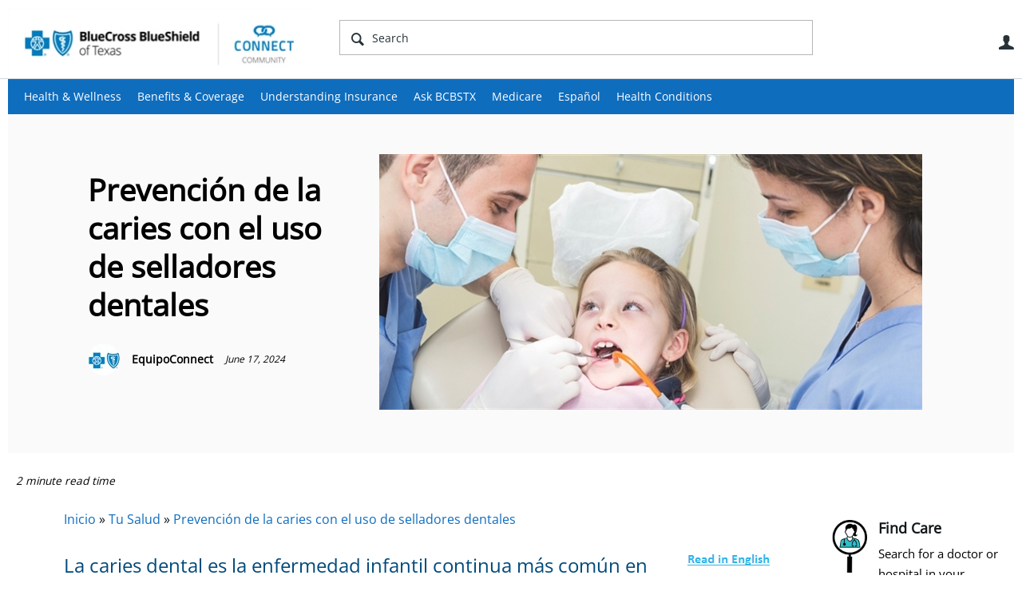

--- FILE ---
content_type: text/html; charset=utf-8
request_url: https://connect.bcbstx.com/espanol/b/tusalud/posts/prevencion-de-la-caries-con-selladores-dentales
body_size: 19576
content:
<!DOCTYPE html>
<html lang="en" class="direction-ltr" style="direction:ltr;" prefix="og: https://ogp.me/ns# article: https://ogp.me/ns/article#"><head><link rel="stylesheet" href="https://connect.bcbstx.com/cfs-filesystemfile/__key/system/h-0000000009f432dd-https-connectbcbstxcom-443-css/platform.less?_=638604822388271777" type="text/css" media="screen" /><script type ="text/javascript" src="https://connect.bcbstx.com/cfs-filesystemfile/__key/system/js/jquery.min.js?_=638604772664100401"></script><script type ="text/javascript" src="https://connect.bcbstx.com/cfs-filesystemfile/__key/system/js/telligent.glow.min.js?_=638604772664400389"></script><script type="text/javascript" src="https://connect.bcbstx.com/cfs-filesystemfile/__key/system/js/telligent.evolution.min.js?_=638604772664320389"></script><script type="text/javascript">
// <![CDATA[
try { jQuery.telligent.evolution.site.configure({baseUrl:'https://connect.bcbstx.com/',cookieSameSiteSetting:'Lax',loginReturnUrl:'/espanol/b/tusalud/posts/prevencion-de-la-caries-con-selladores-dentales',isLogout:false,enableGlobalForm:false,scheduledFileStatusUrl:'https://connect.bcbstx.com/callback.ashx?__type=Telligent.Evolution.Platform.Scripting.Plugins.ScheduledFileSupportPlugin%2C%20Telligent.Evolution.Platform',badgeablePanelCountUrl:'https://connect.bcbstx.com/callback.ashx?__type=Telligent.Evolution.CoreServices.Administration.Plugins.BadgeablePanelsServicePlugin%2C%20Telligent.Evolution.Platform',contentPeekUrl:'https://connect.bcbstx.com/callback.ashx?__type=Telligent.Evolution.CoreServices.Peek.Implementations.ContentPeekSupportPlugin%2C%20Telligent.Evolution.Platform',contextQueryString:'_pcurl=~%2Fespanol%2Fb%2Ftusalud%2Fposts%2Fprevencion-de-la-caries-con-selladores-dentales',editorConfigVersionKey:'AAAAAApCG4I%3D-AAAAAAnwkyc%3D-637769228520000000-AAAAAApcVdI%3D',maxMediaWidth:0,mediaMaxHeight:0,defaultMediaWidth:320,defaultMediaHeight:240,directUploadContext:'ceb1a9c8-586c-4b39-a2f5-2aec30768c40',directUploadUrl:'https://connect.bcbstx.com/api.ashx/v2/cfs/temporary.json?UploadContextId=ceb1a9c8-586c-4b39-a2f5-2aec30768c40',alphaBlendUrl:'https://connect.bcbstx.com/cfs-filesystemfile/__key/system/images/alpha_5F00_blend.png?_=638604772653500420',blankUrl:'https://connect.bcbstx.com/cfs-filesystemfile/__key/system/images/blank.gif?_=638604772655950569',collapsedUrl:'https://connect.bcbstx.com/cfs-filesystemfile/__key/system/images/collapsed.gif?_=638604772657210535',hueBlendUrl:'https://connect.bcbstx.com/cfs-filesystemfile/__key/system/images/hue_5F00_blend.png?_=638604772659780537',blendUrl:'https://connect.bcbstx.com/cfs-filesystemfile/__key/system/images/blend.png?_=638604772655990410',ddlButtonUrl:'https://connect.bcbstx.com/cfs-filesystemfile/__key/system/images/ddl_5F00_button.gif?_=638604772657750520',expandedUrl:'https://connect.bcbstx.com/cfs-filesystemfile/__key/system/images/expanded.gif?_=638604772659340399',transparentUrl:'https://connect.bcbstx.com/cfs-filesystemfile/__key/system/images/transparent.png?_=638604772663500389',datePattern:{
	pattern: '<January,February,March,April,May,June,July,August,September,October,November,December> <1-31>, <0001-9999>',
    yearIndex: 2,
    monthIndex: 0,
    dayIndex: 1,
    hourIndex: -1,
    minuteIndex: -1,
    amPmIndex: -1,
    parseDateOnLoad: true
},timePattern:{
	pattern: '<1-12>:<00-59> <AM,PM>',
    yearIndex: -1,
    monthIndex: -1,
    dayIndex: -1,
    hourIndex: 0,
    minuteIndex: 1,
    amPmIndex: 2,
    parseDateOnLoad: true
},dateTimePattern:{
	pattern: '<January,February,March,April,May,June,July,August,September,October,November,December> <1-31>, <0001-9999> <1-12>:<00-59> <AM,PM>',
    yearIndex: 2,
    monthIndex: 0,
    dayIndex: 1,
    hourIndex: 3,
    minuteIndex: 4,
    amPmIndex: 5,
    parseDateOnLoad: true
},monthNames:['Jan','Feb','Mar','Apr','May','Jun','Jul','Aug','Sep','Oct','Nov','Dec'],dayNames:['Sun','Mon','Tue','Wed','Thu','Fri','Sat'],authorizationCookieName:'.te.csrf',accessingUserId:2101,accessingUserIsSystemAccount:true,accessingUserTemporary:false,accessingUserIsAuthenticated:false,restUiContext:"p\u0026post\u0026a3b17ab0af5f11dda3501fcf55d89593\u002643b05e830d2b43a6b4b3f6c7e73155b6\u00260",versionKey:'638478339320000000',directionality:'ltr',editorLanguage:'en-US',autoLinkPattern:/((?:http|ftp|https):\/\/)([\w\-]{1,63}(?:\.[\w\-]{1,63}){0,127}(?:\([\w\-\.,@?!^=%&:/~\+#]{0,2046}\)|[\w\-\.,@?!^=%&:/~\+#]{0,2047}[\w\-@?^=%&:/~\+#]){0,2048})/i,defaultErrorMessage:'An error occurred.  Please try again or contact your administrator.',quoteText:'Quote',dateMinuteInFutureFormat:'in a few seconds',dateMinutesInFutureFormat:'in {0} minutes',dateHourInFutureFormat:'in over an hour',dateHoursInFutureFormat:'in {0} hours',dateDayInFutureFormat:'in {0} day',dateDaysInFutureFormat:'in {0} days',dateMonthInFutureFormat:'in {0} month',dateMonthsInFutureFormat:'in {0} months',dateYearInFutureFormat:'in over {0} year',dateYearsInFutureFormat:'in over {0} years',dateNowAgoFormat:'now',dateMinuteAgoFormat:'a few seconds ago',dateMinutesAgoFormat:'{0} minutes ago',dateHourAgoFormat:'{0} hour ago',dateHoursAgoFormat:'{0} hours ago',dateDayAgoFormat:'{0} day ago',dateDaysAgoFormat:'{0} days ago',dateMonthAgoFormat:'{0} month ago',dateMonthsAgoFormat:'{0} months ago',dateYearAgoFormat:'over {0} year ago',dateYearsAgoFormat:'over {0} years ago',previewZoomIn:'Zoom in',previewZoomOut:'Zoom out',previewClose:'Close',collapseExpandedItem:'Collapse',beforeUnloadMessageTip:'Progress will cancel if you leave.',pendingTip:'Progress will begin soon…',beforeUnloadMessageLabel:'Please wait…',clearText:'Clear',okText:'OK'});
jQuery.extend($.fn.evolutionUserFileTextBox.defaults,{removeText:'Remove',selectText:'Select/Upload...',noFileText:'No File Selected'});
jQuery.telligent.evolution.validation.registerExtensions({password:'Password contains invalid chars ...',passwordRegex:'^.*$',email:'Your email address is invalid.',emailRegex:'^[!$\u0026*\\-=^`|~#%\u0027\\.\"+/?_{}\\\\a-zA-Z0-9 ]+@[\\-\\.a-zA-Z0-9]+(?:\\.[a-zA-Z0-9]+)+$',username:'Your sign in name does not meet the requirements for this site.',usernameRegex:'^[a-zA-Z0-9_\\- @\\.\\\\]+$',emails:'One or more emails is invalid',url:'URL not in correct format',urlRegex:'^(?:(?:http|https|mailto|ftp|mms):|/|#|~/|data:image/(?:png|gif|jpe?g);base64,)',required:'This field is required.',date:'Please enter a valid date.',dateISO:'Please enter a valid date (ISO).',number:'Please enter a valid number.',digits:'Please enter only digits.',equalTo:'Please enter the same value again.',pattern:'Please enter valid value.',emailexists:'This email address is already in use.',groupnameexists:'This name is already in use.',mailinglistnameexists:'This name is already in use.',usernameexists:'This name is already in use.',wikipageexists:'This name is already in use.',maxlength:'Please enter no more than {0} characters.',minlength:'Please enter at least {0} characters.',rangelength:'Please enter a value between {0} and {1} characters long.',range:'Please enter a value between {0} and {1}.',max:'Please enter a value less than or equal to {0}.',min:'Please enter a value greater than or equal to {0}.',step:'Please enter a value that is a multiple of {0}.'});
jQuery.extend(jQuery.fn.evolutionLike.defaults,{likeText:'Like',unlikeText:'Unlike',modalTitleText:'People who like this',modalShowMoreText:'Show More',whoLikesOtherText:'\u003ca href=\"{user_profile_url}\" class=\"internal-link view-user-profile\"\u003e{user_display_name}\u003c/a\u003e likes this',whoLikesOtherTwoText:'\u003ca href=\"{user_profile_url}\" class=\"internal-link view-user-profile\"\u003e{user_display_name}\u003c/a\u003e and \u003cspan class=\"who-likes\"\u003e1 other\u003c/span\u003e like this',whoLikesOtherMultipleText:'\u003ca href=\"{user_profile_url}\" class=\"internal-link view-user-profile\"\u003e{user_display_name}\u003c/a\u003e and \u003cspan class=\"who-likes\"\u003e{count} others\u003c/span\u003e like this',whoLikesAccessingText:'You like this',whoLikesAccessingTwoText:'You and \u003cspan class=\"who-likes\"\u003e1 other\u003c/span\u003e like this',whoLikesAccessingMultipleText:'You and \u003cspan class=\"who-likes\"\u003e{count} others\u003c/span\u003e like this'});
jQuery.extend(jQuery.fn.evolutionInlineTagEditor.defaults,{editButtonText:'Edit tags',selectTagsText:'Select tags',saveTagsText:'Save',cancelText:'Cancel'});
jQuery.extend(jQuery.fn.evolutionStarRating.defaults,{titles:['Terrible','Poor','Fair','Average','Good','Excellent'],ratingMessageFormat:'Average rating: {rating} out of {max_rating} with {count} ratings.'});
jQuery.extend(jQuery.fn.evolutionModerate.defaults,{moderateLinkText:'moderate',reportLinkText:'Report as abusive',reportedLinkText:'Reported as abusive',reportedNotificationMessageText:'{NAME}\u0027s post has been reported. \u003cstrong\u003eThank you for your feedback.\u003c/strong\u003e'});
jQuery.extend(jQuery.fn.evolutionBookmark.defaults,{deleteBookmarkText:'Unbookmark {content_type_name}',addBookmarkText:'Bookmark this {content_type_name}',processingText:'...'});
jQuery.extend($.fn.evolutionCodeEditor.defaults,{editorUrl:'/cfs-file/__key/system/ace/ace.js'});
jQuery.extend(jQuery.telligent.evolution.ui.components.forumvotes.defaults,{modalTitleTextThread:'People who had this question',modalTitleTextReply:'People helped by this answer',noVotesText:'No Votes',modalShowMoreText:'More'});
jQuery.extend(jQuery.telligent.evolution.ui.components.forumqualityvotes.defaults,{modalTitleText:'People who voted on this thread',tipTextThread:'View Voters',noVotesText:'No Votes',upVoteText:'Vote Up',downVoteText:'Vote Down',logintext:'Login to vote on this thread',modalShowMoreText:'More'});
jQuery.extend(jQuery.fn.evolutionFeature.defaults,{editFeatureText:'Edit Feature',addFeatureText:'Feature ',processingText:'...'});
jQuery.extend(jQuery.fn.evolutionPager.defaults,{previousLabel:'Go to previous page',nextLabel:'Go to next page',firstLabel:'Go to first page',lastLabel:'Go to last page',individualPageLabel:'Go to page {0}'});
jQuery.telligent.evolution.systemNotifications.configure({explicitPanelUrl:'#_cptype=panel\u0026_cpcontexttype=Explicit\u0026_cppanelid=994a7020-02f3-4fc2-ba7d-be3f0febf9f9\u0026viewnotification=1',notificationText:'System Notification',reviewText:'Click to review and resolve.',andMoreText:' (plus {0} more)'});
} catch(e) { };
// ]]>
</script><meta property="og:image" content="~/cfs-file/__key/pluginfiles/BCBS-OpenGraph-OpenGraphPlugin-defaultImage/connect_5F00_logo.png" /><script type="text/javascript">jQuery(function($) {
	$.telligent.evolution.messaging.subscribe('userActionFollowToggle', function(data) {
		var e = $(data.target);
		var userId = e.data('userid'), accessingUserId = e.data('accessinguserid'), v = e.data('follow');
		e.html('...');
		if (v) {
			$.telligent.evolution.post({
				url: $.telligent.evolution.site.getBaseUrl() + 'api.ashx/v2/users/{FollowerId}/following.json',
				data: { FollowerId: accessingUserId, FollowingId: userId },
				dataType: 'json',
				success: function(response) { e.html('Unfollow').data('follow', false); },
				error: function(response) {  e.html('Follow').data('follow', true); }
			});
		} else {
			$.telligent.evolution.del({
				url: $.telligent.evolution.site.getBaseUrl() + 'api.ashx/v2/users/{FollowerId}/following/{FollowingId}.json',
				data: { FollowerId: accessingUserId, FollowingId: userId },
				dataType: 'json',
				success: function(response) { e.html('Follow').data('follow', true); },
				error: function(response) {  e.html('Unfollow').data('follow', false); }
			});
		}
	});
});</script><script type="text/javascript">jQuery(function($) {
	$.telligent.evolution.messaging.subscribe('userActionFriendshipToggle', function(data) {
		var e = $(data.target);
		var userId = e.data('userid'), accessingUserId = e.data('accessinguserid'), v = parseInt(e.data('friendship'));
		var t = e.html();
		e.html('...');
		if (v == 0) {
				e.html(t);
				$.glowModal('/user/requestfriend?UserId=' + userId + '', {width:670,height:390});
		} else if (v == 3) {
				$.telligent.evolution.post({
					url: $.telligent.evolution.site.getBaseUrl() + 'api.ashx/v2/users/{RequestorId}/friends.json',
					data: { RequestorId: accessingUserId, RequesteeId: userId, RequestMessage: ' '},
					dataType: 'json',
					success: function(response) { window.location = window.location; },
					error: function(response) {  e.html(t); }
				});
		} else if (v == 1 || v == 2 || v == 4) {
			if (v == 4 || (v == 1 && window.confirm('Are you sure you want to cancel this friendship request?')) || (v == 2 && window.confirm('Are you sure you want to unfriend this person?'))) {
				$.telligent.evolution.del({
					url: $.telligent.evolution.site.getBaseUrl() + 'api.ashx/v2/users/{RequestorId}/friends/{RequesteeId}.json',
					data: { RequestorId: accessingUserId, RequesteeId: userId },
					dataType: 'json',
					success: function(response) { window.location = window.location; },
					error: function(response) {  e.html(t); }
				});
			} else { e.html(t); }
		}
	});
});</script><script type="text/javascript">
(function($){
$.extend($.fn.evolutionUpDownVoting.defaults,{voteDownMessage:'Vote against this idea',voteUpMessage:'Vote for this idea',loginMessage:'Sign in to vote on ideas',noPermissionMessage:'You do not have permission to vote for this idea',notGroupMemberMessage:'Join this group to vote on this idea',deleteMessage:'Remove your vote for this idea',readOnlyMessage: 'Voting on this idea has been disabled',switchToDownVoteMessage: 'Vote against this idea instead of for it',switchToUpVoteMessage: 'Vote for this idea instead of against it',voteDownAgainMessage:'Vote against this idea again',voteUpAgainMessage:'Vote for this idea again',removeDownVoteMesage:'Remove a vote against this idea',removeUpVoteMessage:'Remove a vote for this idea',viewVotesMessage:'View votes' });}(jQuery));
</script>
<script type="text/javascript">(function($){ $.telligent.evolution.media.defaults.endpoint = 'https://connect.bcbstx.com/callback.ashx?__type=Telligent.Evolution.Api.Plugins.Endpoints.FileViewerEndpoint%2C%20Telligent.Evolution.Platform'; }(jQuery));</script><script type="text/javascript">(function($){ $.telligent.evolution.preview.defaults.endpoint = 'https://connect.bcbstx.com/callback.ashx?__type=Telligent.Evolution.Api.Plugins.Endpoints.WebPreviewEndpoint%2C%20Telligent.Evolution.Platform'; }(jQuery));</script><script type="text/javascript">(function($){ $.fn.evolutionComposer.plugins.mentions.defaults.mentionablesEndpoint = 'https://connect.bcbstx.com/callback.ashx?__type=Telligent.Evolution.Api.Plugins.Endpoints.MentionablesEndpoint%2C%20Telligent.Evolution.Platform'; }(jQuery));</script><script type="text/javascript">(function($){ $.telligent.evolution.language.defaults.dateEndpoint = 'https://connect.bcbstx.com/callback.ashx?__type=Telligent.Evolution.Api.Plugins.Endpoints.DateFormattingEndpoint%2C%20Telligent.Evolution.Platform'; }(jQuery));</script><script type="text/javascript">(function($){ $.fn.evolutionUserFileTextBox.defaults.endpoint = 'https://connect.bcbstx.com/callback.ashx?__type=Telligent.Evolution.Api.Plugins.Endpoints.UserFileTextBoxEndpoint%2C%20Telligent.Evolution.Platform'; }(jQuery));</script><script type="text/javascript">
if (window === window.top) {
	jQuery(function(j){
		var redirected = false;
		var ensureLoggedIn = function(){
			if (!redirected) {
				var hashData = jQuery.telligent.evolution.url.hashData();
				if (hashData._cptype){
					redirected = true;
					window.location = jQuery.telligent.evolution.url.modify({
						url:'/login?ReturnUrl=%2Fespanol%2Fb%2Ftusalud%2Fposts%2Fprevencion-de-la-caries-con-selladores-dentales',
						query: {
							ReturnUrl:window.location+''
						},
						hash: ''
					});
				}
			}
		};
		jQuery(window).on('hashchange', function(){
			ensureLoggedIn();
		});
		ensureLoggedIn()
	});
}
</script><title>Prevención de la caries con el uso de selladores dentales - Connect Community - BCBSTX</title>
<meta key="og:site_name" content="Connect Community - BCBSTX" />
<meta name="GENERATOR" content="Telligent Community 12" />
<meta name="keywords" content="La enfermedad más común entre los niños, cómo afecta la caries dental a los niños, la atención más preventiva para los niños, cómo proteger los dientes de su hijo, qué son los selladores dentales, son los selladores dentales importantes" />
<meta name="description" content="La caries dental es la enfermedad infantil continua m&aacute;s com&uacute;n en los Estados Unidos. Casi la mitad de los ni&ntilde;os de entre seis y 11 a&ntilde;os tienen caries. Afortunadamente, la caries dental puede prevenirse con un buen cui..." />
<meta property="og:type" content="article" />
<meta property="og:image" content="https://connect.bcbstx.com/cfs-file/__key/communityserver-blogs-components-weblogfiles/00-00-00-00-09/5684.DentistChild.jpg" />
<meta property="og:url" content="https://connect.bcbstx.com/espanol/b/tusalud/posts/prevencion-de-la-caries-con-selladores-dentales" />
<meta property="og:description" content="&lt;a title=&quot;Read in English&quot; href=&quot;/health-and-wellness/b/weblog/posts/preventing-decay-with-dental-sealants&quot;&gt;&lt;/a&gt;La caries dental es la enfermedad infantil continua m&aacute;s com&uacute;n en los Estados Unidos. Casi la mitad de los ni&ntilde;os de entre seis y 11 a&ntilde;os tienen caries.&nbsp;Afortunadamente, la caries dental puede prevenirse con un buen cui..." />
<meta property="og:title" content="Prevención de la caries con el uso de selladores dentales | Blue Cross Blue Shield of Texas" /><link type="text/css" rel="stylesheet" href="https://connect.bcbstx.com/cfs-filesystemfile/__key/uifiles/h-0000000009f432dc-3fc3f82483d14ec485ef92e206116d49-s-00000000000000000000000000000000-0-theme_5F00_000-theme-f-1-638926838581930000-https-connectbcbstxcom-443/screen.less?_=638926838695347851" /><link type="text/css" rel="stylesheet" href="https://connect.bcbstx.com/cfs-filesystemfile/__key/uifiles/h-0000000009f432dc-3fc3f82483d14ec485ef92e206116d49-s-00000000000000000000000000000000-0-theme_5F00_000-theme-f-1-638926838581930000-https-connectbcbstxcom-443/print.css?_=638926838711637791" media="print" /><link type="text/css" rel="stylesheet" href="https://connect.bcbstx.com/cfs-filesystemfile/__key/uifiles/h-0000000009f432dc-3fc3f82483d14ec485ef92e206116d49-s-00000000000000000000000000000000-0-theme_5F00_000-theme-f-1-638926838581930000-https-connectbcbstxcom-443/handheld.less?_=638926838652257840" media="only screen and (max-width: 670px)" /><link type="text/css" rel="stylesheet" href="https://connect.bcbstx.com/cfs-filesystemfile/__key/uifiles/h-0000000009f432dc-3fc3f82483d14ec485ef92e206116d49-s-00000000000000000000000000000000-0-theme_5F00_000-theme-f-1-638926838581930000-https-connectbcbstxcom-443/tablet.less?_=638926838716017804" media="only screen and (min-device-width: 671px) and (max-device-width: 1024px) and (orientation: landscape), only screen and (min-device-width: 671px) and (max-device-width: 1024px) and (orientation: portrait)" /><meta name="viewport" content="width=device-width, user-scalable=yes, initial-scale=1, maximum-scale=2" />

	<link rel="icon" type="image/png" href="https://connect.bcbstx.com/cfs-file/__key/themefiles/tc-s-3fc3f82483d14ec485ef92e206116d49-00000000000000000000000000000000-favicon/bcbstx_5F00_connect_5F00_152x152.jpg">
	<link rel="apple-touch-icon" href="https://connect.bcbstx.com/cfs-file/__key/themefiles/tc-s-3fc3f82483d14ec485ef92e206116d49-00000000000000000000000000000000-favicon/bcbstx_5F00_connect_5F00_152x152.jpg">
<link type="text/css" rel="stylesheet" href="https://connect.bcbstx.com/cfs-filesystemfile/__key/uifiles/h-0000000009f432dc-3fc3f82483d14ec485ef92e206116d49-s-00000000000000000000000000000000-0-theme_5F00_000-theme-f-1-638926838581930000-https-connectbcbstxcom-443/cssoverrides.css?_=638926838696617892" /><link type="text/css" rel="stylesheet" href="https://connect.bcbstx.com/cfs-filesystemfile/__key/uifiles/h-0000000009f432dc-3fc3f82483d14ec485ef92e206116d49-s-00000000000000000000000000000000-0-theme_5F00_000-theme-f-1-638926838581930000-https-connectbcbstxcom-443/analyticswidget.css?_=638926838698717857" /><link type="text/css" rel="stylesheet" href="https://connect.bcbstx.com/cfs-filesystemfile/__key/uifiles/h-0000000009f432dc-3fc3f82483d14ec485ef92e206116d49-s-00000000000000000000000000000000-0-theme_5F00_000-theme-f-1-638926838581930000-https-connectbcbstxcom-443/recipe.css?_=638926838697777897" /><link type="text/css" rel="stylesheet" href="https://connect.bcbstx.com/cfs-filesystemfile/__key/uifiles/h-0000000009f432dc-3fc3f82483d14ec485ef92e206116d49-s-00000000000000000000000000000000-0-theme_5F00_000-theme-f-1-638926838581930000-https-connectbcbstxcom-443/bcbs_5F00_handheld.css?_=638926838700127811" /><link type="text/css" rel="stylesheet" href="https://connect.bcbstx.com/cfs-filesystemfile/__key/uifiles/h-0000000009f432dc-3fc3f82483d14ec485ef92e206116d49-s-00000000000000000000000000000000-0-theme_5F00_000-theme-f-1-638926838581930000-https-connectbcbstxcom-443/ideas_2D00_handheld.css?_=638926838700737839" /><link type="text/css" rel="stylesheet" href="https://connect.bcbstx.com/cfs-filesystemfile/__key/uifiles/h-0000000009f432dc-3fc3f82483d14ec485ef92e206116d49-s-00000000000000000000000000000000-0-theme_5F00_000-theme-f-1-638926838581930000-https-connectbcbstxcom-443/ideas.css?_=638926838703197837" /><link type="text/css" rel="stylesheet" href="https://connect.bcbstx.com/cfs-filesystemfile/__key/uifiles/h-0000000009f432dc-3fc3f82483d14ec485ef92e206116d49-s-00000000000000000000000000000000-0-theme_5F00_000-theme-f-1-638926838581930000-https-connectbcbstxcom-443/bcbstx_5F00_connect_5F00_2017.css?_=638926838704457840" /><link type="text/css" rel="stylesheet" href="https://connect.bcbstx.com/cfs-filesystemfile/__key/uifiles/h-0000000009f432dc-3fc3f82483d14ec485ef92e206116d49-s-00000000000000000000000000000000-0-theme_5F00_000-theme-f-1-638926838581930000-https-connectbcbstxcom-443/bcbs11.less?_=638926838705687842" /><link type="text/css" rel="stylesheet" href="https://connect.bcbstx.com/cfs-filesystemfile/__key/uifiles/h-0000000009f432dc-3fc3f82483d14ec485ef92e206116d49-s-00000000000000000000000000000000-0-theme_5F00_000-theme-f-1-638926838581930000-https-connectbcbstxcom-443/2019_5F00_bcbs.css?_=638926838706927808" />
<script type="text/javascript" src="https://connect.bcbstx.com/cfs-filesystemfile/__key/themefiles/f-s-3fc3f82483d14ec485ef92e206116d49-jsfiles/theme.js?_=638926838614467820"></script>
<script type="text/javascript">
jQuery(function(j){
	j.telligent.evolution.theme.social.register({
		dockedSidebars:  true ,
		adaptiveHeaders:  true ,
		adaptiveHeadersMinWidth: 670
	})
});
</script><script type="text/javascript" src="https://connect.bcbstx.com/cfs-filesystemfile/__key/themefiles/f-s-3fc3f82483d14ec485ef92e206116d49-jsfiles/analytics.js?_=638926838614707806"></script>
<script type="text/javascript" src="https://ws.sharethis.com/button/buttons.js"></script>
<script type="text/javascript">stLight.options({publisher: "a59a0a84-cb5c-42cf-b8f0-abf425533cda", doNotHash: false, doNotCopy: false, hashAddressBar: false});</script>
<script src="//nexus.ensighten.com/hcsc/Bootstrap.js" type="text/javascript"></script>
<script src="//assets.adobedtm.com/launch-ENc25945a77fef4a0e9a68ba738fe000a7.min.js" async></script>
<script async src="https://siteimproveanalytics.com/js/siteanalyze_6282382.js"></script>
<meta name="google-site-verification" content="q9vT8B9KBDAL0qP6mQdmHuiVjAa2h9mwtJRXgyhE37c" />
<meta name="google-site-verification" content="Vv7NRuy1gxXnseRO-DPe5vHks3NlqKCp7FAZos8Dqbk" />
<link rel="stylesheet" href="https://use.fontawesome.com/releases/v5.8.2/css/all.css">
<meta name="facebook-domain-verification" content="abnv79nc2t3xjqf67vt1042a2l26u9" />
<!-- Facebook Pixel Code -->
<script>
!function(f,b,e,v,n,t,s)
{if(f.fbq)return;n=f.fbq=function(){n.callMethod?
n.callMethod.apply(n,arguments):n.queue.push(arguments)};
if(!f._fbq)f._fbq=n;n.push=n;n.loaded=!0;n.version='2.0';
n.queue=[];t=b.createElement(e);t.async=!0;
t.src=v;s=b.getElementsByTagName(e)[0];
s.parentNode.insertBefore(t,s)}(window,document,'script',
'https://connect.facebook.net/en_US/fbevents.js');
fbq('init', '152762562048811'); 
fbq('track', 'PageView');
</script>
<noscript>
<img height="1" width="1" 
src="https://www.facebook.com/tr?id=152762562048811&ev=PageView
&noscript=1"/>
</noscript>
<!-- End Facebook Pixel Code -->
<!-- Facebook Pixel Code -->
<script>
!function(f,b,e,v,n,t,s)
{if(f.fbq)return;n=f.fbq=function(){n.callMethod?
n.callMethod.apply(n,arguments):n.queue.push(arguments)};
if(!f._fbq)f._fbq=n;n.push=n;n.loaded=!0;n.version='2.0';
n.queue=[];t=b.createElement(e);t.async=!0;
t.src=v;s=b.getElementsByTagName(e)[0];
s.parentNode.insertBefore(t,s)}(window,document,'script',
'https://connect.facebook.net/en_US/fbevents.js');
fbq('init', '141952486481812'); 
fbq('track', 'PageView');
</script>
<noscript>
<img height="1" width="1" 
src="https://www.facebook.com/tr?id=141952486481812&ev=PageView
&noscript=1"/>
</noscript>
<!-- End Facebook Pixel Code --><link rel="stylesheet" href="https://connect.bcbstx.com/cfs-filesystemfile/__key/uifiles/h-0000000009f432dc-3fc3f82483d14ec485ef92e206116d49-b-43b05e830d2b43a6b4b3f6c7e73155b6-0-header_5F00_0010-52-f-3-638604833916830000-https-connectbcbstxcom-443/style.less?_=638604857884790593"  />
<link rel="stylesheet" href="https://connect.bcbstx.com/cfs-filesystemfile/__key/uifiles/h-0000000009f432dc-3fc3f82483d14ec485ef92e206116d49-b-43b05e830d2b43a6b4b3f6c7e73155b6-0-header_5F00_0010-86-f-3-638604824987130000-https-connectbcbstxcom-443/style.less?_=638604857884510657"  />
<link rel="stylesheet" href="https://connect.bcbstx.com/utility/scripted-file.ashx?_fid=86&_wid=header-86&_ct=header_0010&_ctt=a3b17ab0af5f11dda3501fcf55d89593&_ctc=43b05e830d2b43a6b4b3f6c7e73155b6&_ctn=3fc3f82483d14ec485ef92e206116d49&_ctd=0&_ep=0&_rt=Web&_cft=Other&_cf=style.vm&_pcurl=~%2Fespanol%2Fb%2Ftusalud%2Fposts%2Fprevencion-de-la-caries-con-selladores-dentales"  />
<link rel="stylesheet" href="https://connect.bcbstx.com/cfs-filesystemfile/__key/uifiles/h-0000000009f432dc-3fc3f82483d14ec485ef92e206116d49-b-43b05e830d2b43a6b4b3f6c7e73155b6-0-ppost_5F00_0000-6986-f-3-639014163269930000-https-connectbcbstxcom-443/style.less?_=639014163316383357"  />
<link rel="stylesheet" href="https://connect.bcbstx.com/cfs-filesystemfile/__key/uifiles/h-0000000009f432dc-3fc3f82483d14ec485ef92e206116d49-b-43b05e830d2b43a6b4b3f6c7e73155b6-0-ppost_5F00_0000-6749-f-3-639014163269930000-https-connectbcbstxcom-443/style.less?_=639014163317063397"  />
<link rel="stylesheet" href="https://connect.bcbstx.com/cfs-filesystemfile/__key/uifiles/h-0000000009f432dc-3fc3f82483d14ec485ef92e206116d49-b-43b05e830d2b43a6b4b3f6c7e73155b6-0-ppost_5F00_0000-6748-f-3-639014163269930000-https-connectbcbstxcom-443/style.less?_=639014163318073343"  />
<link rel="stylesheet" href="https://connect.bcbstx.com/cfs-filesystemfile/__key/uifiles/h-0000000009f432dc-3fc3f82483d14ec485ef92e206116d49-b-43b05e830d2b43a6b4b3f6c7e73155b6-0-ppost_5F00_0000-6747-f-3-639014163269930000-https-connectbcbstxcom-443/style.less?_=639014163317783381"  />
<link rel="stylesheet" href="https://connect.bcbstx.com/cfs-filesystemfile/__key/uifiles/h-0000000009f432dc-3fc3f82483d14ec485ef92e206116d49-b-43b05e830d2b43a6b4b3f6c7e73155b6-0-footer_5F00_0010-84-f-3-638604824987130000-https-connectbcbstxcom-443/style.less?_=638604857885080591"  /><link rel="pingback" href="https://connect.bcbstx.com/espanol/b/tusalud/pingback" /><link rel="alternate" type="application/rss+xml" title="Tu Salud (RSS 2.0)" href="https://connect.bcbstx.com/espanol/b/tusalud/rss"  /><link rel="alternate" type="application/atom+xml" title="Tu Salud  (Atom 1.0)" href="https://connect.bcbstx.com/espanol/b/tusalud/atom"  /><link rel="alternate" type="application/rss+xml" title="Tu Salud - All Comments (RSS 2.0)" href="https://connect.bcbstx.com/espanol/b/tusalud/rsscomments"  /><link rel="alternate" type="application/rss+xml" title="Tu Salud - Comments for this post (RSS 2.0)" href="https://connect.bcbstx.com/espanol/b/tusalud/rsscomments?WeblogPostID=1186"  /><link rel="EditURI" type="application/rsd+xml" title="RSD" href="https://connect.bcbstx.com/espanol/b/tusalud/rsd" /><link rel="wlwmanifest" type="application/wlwmanifest+xml" title="WLWManifest" href="https://connect.bcbstx.com/espanol/b/tusalud/wlwmanifest" /></head><body spellcheck="true">


<div class="single-column header-fragments evolution-reflow-container" data-related="_h_page" id="_h_singlecolumn" style = "display:none"></div><div class="header-fragments evolution-reflow-container" data-related="_h_singlecolumn" id="_h_page"  data-reflow-width="570"><div class="layout">
<div class="layout-header"></div>
<div class="layout-content header-top-content" id="_h_layout"><div class="layout-region header" id="_h_header">
<div class="layout-region-inner header"><div class="content-fragment site-banner no-wrapper responsive-1 	all
" id="header-52" data-reflow="_h_header,_h_singlecolumn,1,0,0">
<div class="content-fragment-content">







	


	
<style>
.header-fragments .layout .header-top-content .layout-region.header {
	background-color: #FAFAFA;
}

.banner.site fieldset ul.field-list li.field-item .field-item-input input {
	background-color: #FFFFFF;
}


.header-fragments .header-top-content .layout-region.header .banner.site .navigation-list ul a,
.header-fragments .header-top-content .layout-region.header .banner.site .navigation-list ul a.active,
.header-fragments .header-top-content .layout-region.header .banner.site fieldset ul li .field-item-input input,
.header-fragments .header-top-content .layout-region.header .banner.site fieldset ul li .field-item-input input.active,
.header-fragments .header-top-content .layout-region.header .banner.site fieldset ul.field-list li.field-item .field-item-input:after,
.header-fragments .header-top-content .layout-region.header .banner.site fieldset ul.field-list li.field-item .field-item-input input.active,
.header-fragments .header-top-content .layout-region.header .content-fragment.navigation-custom .navigation-list[data-direction='horizontal'] a {
	color: #263238;
}
.header-fragments .header-top-content .layout-region.header .banner.site fieldset ul.field-list li.field-item .field-item-input input::placeholder {
	color: #263238;
}
.header-fragments .header-top-content .layout-region.header .banner.site fieldset ul.field-list li.field-item .field-item-input input:-ms-input-placeholder {
	color: #263238;
}
.header-fragments .header-top-content .layout-region.header .banner.site fieldset ul.field-list li.field-item .field-item-input input::-ms-input-placeholder {
	color: #263238;
}

.header-fragments:hover .header-top-content .layout-region.header .banner.site .navigation-list ul a,
.header-fragments:hover .header-top-content .layout-region.header .banner.site .navigation-list ul a.active,
.header-fragments .header-top-content .layout-region.header .banner.site .navigation-list ul a.active,
.header-fragments:hover .header-top-content .layout-region.header .banner.site fieldset ul li .field-item-input input,
.header-fragments:hover .header-top-content .layout-region.header .banner.site fieldset ul li .field-item-input input.active,
.header-fragments:hover .header-top-content .layout-region.header .banner.site fieldset ul.field-list li.field-item .field-item-input:after,
.header-fragments:hover .header-top-content .layout-region.header .banner.site fieldset ul.field-list li.field-item .field-item-input input.active,
.header-fragments .header-top-content .layout-region.header .content-fragment.navigation-custom .navigation-list[data-direction='horizontal'] a.subnav-open,
.header-fragments .header-top-content .layout-region.header .content-fragment.navigation-custom .navigation-list[data-direction='horizontal'] a.links-expanded,
.header-fragments:hover .header-top-content .layout-region.header .content-fragment.navigation-custom .navigation-list[data-direction='horizontal'] a {
	color: #263238;
}
.header-fragments:hover .header-top-content .layout-region.header .banner.site fieldset ul.field-list li.field-item .field-item-input input::placeholder {
	color: #263238;
}
.header-fragments:hover .header-top-content .layout-region.header .banner.site fieldset ul.field-list li.field-item .field-item-input input:-ms-input-placeholder {
	color: #263238;
}
.header-fragments:hover .header-top-content .layout-region.header .banner.site fieldset ul.field-list li.field-item .field-item-input input::-ms-input-placeholder {
	color: #263238;
}
.header-fragments .header-top-content .layout-region.header .content-fragment.navigation-custom .navigation-list[data-direction='horizontal'] a.selected:after {
	background-color: #263238;
}



	.banner.site.with-site-navigation fieldset.search {
		border-left: 1px solid #CFD8DC;
		border-right: 1px solid #CFD8DC;
	}
	.header-fragments .layout .header-top-content .layout-region.header {
		border-bottom: 1px solid #CFD8DC;
	}

.single-column .banner.site {
	background-color: #FAFAFA;
}
.single-column .banner.site > .navigation-list.handheld ul a,
.single-column .banner.site .container.handheld .user-links ul a {
	color: #263238;
}
.single-column .banner.site > .navigation-list.handheld ul a.active,
.single-column .banner.site .container.handheld .user-links ul a.active {
	color: #263238;
}
	.single-column .content-fragment.site-banner  {
		border-bottom: 1px solid #CFD8DC;
	}
</style>

<div class="banner site  all  " id="header-52_banner">
			<div class="avatar">
																		<a href="https://connect.bcbstx.com/" title="Home"  class="ui-tip" >
					<img src="https://connect.bcbstx.com/cfs-filesystemfile/__key/communityserver-components-imagefileviewer/widgetcontainerfiles-3fc3f82483d14ec485ef92e206116d49-s-AAAAAAAAAAAAAAAAAAAAAA-header-header-oB59Mh4ccEytoiZJHHH_2D00_bA-logo/bcbstx_2D00_connect_2D00_logo_2D00_2023.jpg_2D00_380x88.jpg?_=638660061890239655" border="0px" alt="Connect Community - BCBSTX" />
				</a>
					</div>

					<div class="name hidden">Connect Community - BCBSTX</div>
		
						<form><fieldset class="search" id="header-52_searchFields">
			<ul class="field-list">
				<li class="field-item">
					<span class="field-item-description hidden">
						<label>Search</label>
					</span>
					<span class="field-item-input">
						<input autocomplete="off" type="search" placeholder="Search" aria-label="Search" id="header-52_Search" value=""  />
					</span>
				</li>
			</ul>
		</fieldset></form>
								<div class="navigation-list user-links" id="header-52_bannerLinks">
					<ul>
																																																										<li class="navigation-list-item">
								<a href="/login?ReturnUrl=%2Fespanol%2Fb%2Ftusalud%2Fposts%2Fprevencion-de-la-caries-con-selladores-dentales" class="internal-link user with-icon ui-tip" title="Join or sign in">User</a>
							</li>
																																																																						</ul>
				</div>
						<div class="navigation-list handheld">
			<ul>
				<li class="navigation-list-item">
					<a href="#" class="site" id="header-52_handheldSiteLinksLink"  style="visibility: hidden;">Site</a>
				</li>
				<li class="navigation-list-item">
					<a href="#" class="search" id="header-52_handheldSearchFieldsLink">Search</a>
				</li>
				<li class="navigation-list-item">
																		<a href="/login?ReturnUrl=%2Fespanol%2Fb%2Ftusalud%2Fposts%2Fprevencion-de-la-caries-con-selladores-dentales" class="user">User</a>
															</li>
			</ul>
		</div>
		<div class="container handheld">
			<fieldset class="search" style="display:none" id="header-52_handheldSearchFields"></fieldset>
			<div class="user-links" style="display:none" id="header-52_handheldBannerLinks"></div>
		</div>
	</div>

</div>
<div class="content-fragment-footer"></div>
</div>
</div>
</div>
<div class="layout-region content" id="_h_content">
<div class="layout-region-inner content"><div class="content-fragment navigation-custom no-wrapper responsive-1 " id="header-86" data-reflow="_h_content,_h_singlecolumn,1,1,1">
<div class="content-fragment-content">




	


			<div class="ui-links navigation-list links"
			id="header-86_container"
			data-minlinks="0"
			data-direction="horizontal"
			data-maxlinks="7">
			<ul class="navigation-list">
						<li class="navigation-list-item">
					<a href="https://connect.bcbstx.com/tags/health%2band%2bwellness" >Health & Wellness</a>
																		<ul class="children" style="display:none">
																			<li>
								<a href="https://connect.bcbstx.com/tags/health%2bconditions%2band%2bprevention" >Health Conditions & Prevention</a>
							</li>
																			<li>
								<a href="https://connect.bcbstx.com/tags/healthy%2bliving" >Healthy Living </a>
							</li>
																			<li>
								<a href="https://connect.bcbstx.com/tags/healthy%2bmind" >Healthy Mind</a>
							</li>
																			<li>
								<a href="https://connect.bcbstx.com/nutrition/w/recipe-book" >Recipe Book</a>
							</li>
													</ul>
											
				</li>
						<li class="navigation-list-item">
					<a href="https://connect.bcbstx.com/tags/benefits%2band%2bcoverage" >Benefits & Coverage</a>
																		<ul class="children" style="display:none">
																			<li>
								<a href="https://connect.bcbstx.com/tags/employer%2bcoverage" >Employer Coverage</a>
							</li>
																			<li>
								<a href="https://connect.bcbstx.com/tags/individual%2band%2bfamily%2bcoverage" >Individual & Family Coverage</a>
							</li>
																			<li>
								<a href="https://connect.bcbstx.com/tags/health%2binsurance%2btools" >Health Insurance Tools</a>
							</li>
																			<li>
								<a href="https://connect.bcbstx.com/p/health-care-coverage-help" >Health Care Coverage 1-on-1 Videos</a>
							</li>
													</ul>
											
				</li>
						<li class="navigation-list-item">
					<a href="https://connect.bcbstx.com/tags/understanding%2bInsurance" >Understanding Insurance</a>
																		<ul class="children" style="display:none">
																			<li>
								<a href="https://connect.bcbstx.com/tags/Insurance%2bbasics" >Insurance Basics</a>
							</li>
																			<li>
								<a href="https://connect.bcbstx.com/tags/How%2bhealth%2bInsurance%2bworks" >How Health Insurance Works</a>
							</li>
																			<li>
								<a href="https://connect.bcbstx.com/tags/importance%2bof%2bhealth%2bInsurance" >Importance of Health Insurance</a>
							</li>
																			<li>
								<a href="https://connect.bcbstx.com/tags/Getting%2bHealth%2bInsurance" >Getting Health Insurance</a>
							</li>
													</ul>
											
				</li>
						<li class="navigation-list-item">
					<a href="https://connect.bcbstx.com/ask-bcbstx/w/frequently-asked-questions" >Ask BCBSTX</a>
																		<ul class="children" style="display:none">
																			<li>
								<a href="https://connect.bcbstx.com/ask-bcbstx/w/frequently-asked-questions" >FAQs</a>
							</li>
																			<li>
								<a href="https://connect.bcbstx.com/ask-bcbstx/f/questions-and-answers" >Ask a Question</a>
							</li>
																			<li>
								<a href="https://connect.bcbstx.com/p/privatemessageus" >Send Private Message</a>
							</li>
																			<li>
								<a href="https://www.bcbstx.com/" >Visit BCBSTX.com</a>
							</li>
													</ul>
											
				</li>
						<li class="navigation-list-item">
					<a href="https://connect.bcbstx.com/medicare/" >Medicare</a>
																		<ul class="children" style="display:none">
																			<li>
								<a href="https://connect.bcbstx.com/medicare/tags/Medicare+Health+and+Wellness" >Health and Wellness</a>
							</li>
																			<li>
								<a href="https://connect.bcbstx.com/medicare/tags/medicare+benefits+and+coverage" >Benefits and Coverage</a>
							</li>
																			<li>
								<a href="https://connect.bcbstx.com/medicare/tags/understanding+medicare" >Understanding Medicare</a>
							</li>
																			<li>
								<a href="https://connect.bcbstx.com/medicare/b/medicare-espanol" >Medicare en Español</a>
							</li>
																			<li>
								<a href="https://connect.bcbstx.com/medicare/p/medicare-digital-tools" >Using Digital Tools</a>
							</li>
													</ul>
											
				</li>
						<li class="navigation-list-item">
					<a href="https://connect.bcbstx.com/espanol/" >Español</a>
																		<ul class="children" style="display:none">
																			<li>
								<a href="https://connect.bcbstx.com/espanol/b/tusalud" >Tu Salud</a>
							</li>
																			<li>
								<a href="https://connect.bcbstx.com/espanol/b/seguroparati" >Seguro Para Ti</a>
							</li>
																			<li>
								<a href="https://connect.bcbstx.com/espanol/b/tucobertura" >Tu Cobertura</a>
							</li>
													</ul>
											
				</li>
						<li class="navigation-list-item">
					<a href="https://connect.bcbstx.com/tags/health+conditions+and+prevention" >Health Conditions</a>
																		<ul class="children" style="display:none">
																			<li>
								<a href="https://connect.bcbstx.com/asthma" >Asthma</a>
							</li>
																			<li>
								<a href="https://connect.bcbstx.com/behavioral-health" >Behavioral Health</a>
							</li>
																			<li>
								<a href="https://connect.bcbstx.com/breast-cancer" >Breast Cancer</a>
							</li>
																			<li>
								<a href="https://connect.bcbstx.com/colon-health" >Colon Health</a>
							</li>
																			<li>
								<a href="https://connect.bcbstx.com/diabetes" >Diabetes</a>
							</li>
																			<li>
								<a href="https://connect.bcbstx.com/flu" >Flu</a>
							</li>
																			<li>
								<a href="https://connect.bcbstx.com/heart-health" >Heart Health</a>
							</li>
																			<li>
								<a href="https://connect.bcbstx.com/maternal-and-infant-health/" >Maternal and Infant Health</a>
							</li>
													</ul>
											
				</li>
					<li class="navigation-list-item">
					<a href="#" class="prepend-icon down-open-mini" data-more>More</a>
				</li>
				<li class="navigation-list-item">
					<a href="#" data-cancel>Cancel</a>
				</li>
			</ul>
		</div>
		</div>
<div class="content-fragment-footer"></div>
</div>
</div>
</div>
</div>
<div class="layout-footer"></div>
</div><input type="hidden" name="_h_state" id="_h_state" value="" /></div>
<div class="single-column content-fragment-page post evolution-reflow-container" data-related="_p_page" id="_p_singlecolumn" style = "display:none"></div><div class="content-fragment-page post evolution-reflow-container" data-related="_p_singlecolumn" id="_p_page"  data-reflow-width="570"><div class="layout">
<div class="layout-header"></div>
<div class="layout-content header-top-sidebar-left-content-center-sidebar-right" id="_p_layout"><div class="layout-region header" id="_p_header">
<div class="layout-region-inner header"><div id="fragment-6743"></div>
<div class="content-fragment blog-post-poster no-wrapper responsive-1 " id="fragment-6744" data-reflow="_p_header,_p_singlecolumn,1,0,1">
<div class="content-fragment-content">


<style type="text/css" media="all">
    .content-author .avatar img { border-radius: 500px; margin-right: 15px; float: left; }
    .content-author .user-name a { color: #757575; font-weight: 700; float: left; margin-right: 15px; vertical-align: middle; padding-top: 10px; font-size: 14px; }
    .content-date {float: left; font-size: 12px; font-style: italic; color: #a3a3a3; padding-top: 10px; }
    .featuredWrapper.noimage  { padding: 20px 80px; margin-bottom: 0px; }
    .featuredWrapper.noimage .title { margin: 0.5em 0; line-height: 80%; }
    
    .content-fragment.blog-title, .content-fragment.blog-post-byline  { display: none; }
</style>


            <div class="featuredWrapper">
            <div class="featuredContent">
                <h1>Prevención de la caries con el uso de selladores dentales</h1>
                
                 <div class="content-author">
            		<div class="avatar">
            			            				<a href="$core_v2_encoding.HtmlAttributeEncode($blogPost.Author.ProfileUrl)">
            					<img src="https://connect.bcbstx.com/cfs-filesystemfile/__key/communityserver-components-imagefileviewer/communityserver-components-avatars-00-00-00-25-49/4TTA2X0NC8JT.jpg_2D00_40x40x2.jpg?_=635489136265448906" border="0px" alt="EquipoConnect" />
            				</a>
            			            		</div>
            		<span class="user-name">
            			            				<a href="/members/equipoconnect" class="internal-link view-user-profile">
            					EquipoConnect
            				</a>
            			            		</span>
            	</div>
            	<div class="content-date">
            		<time datetime="2024-06-17T13:00:00.000Z">June 17, 2024</time>
            	</div>
            </div>
                    	
        	        	        		
        	        	            <img src="https://connect.bcbstx.com/cfs-filesystemfile/__key/communityserver-components-secureimagefileviewer/communityserver-blogs-components-weblogfiles-00-00-00-00-09/5684.DentistChild.jpg_2D00_680x320x2.jpg?_=637668318846107005" alt="Prevención de la caries con el uso de selladores dentales" />
        </div>
    </div>
<div class="content-fragment-footer"></div>
</div>
<div class="content-fragment blog-post-readtime no-wrapper responsive-1 " id="fragment-6986" data-reflow="_p_header,_p_singlecolumn,1,0,2">
<div class="content-fragment-content">





<div class="content-details">
	<div class="content-readtime">
	    	        <span>2 minute read time</span>
	    	</div>
</div></div>
<div class="content-fragment-footer"></div>
</div>
</div>
</div>
<div class="layout-region left-sidebar" id="_p_left-sidebar">
<div class="layout-region-inner left-sidebar"><div class="content-fragment social-buttons no-wrapper with-spacing responsive-3 " id="fragment-6746" data-reflow="_p_left-sidebar,_p_singlecolumn,3,2,3">
<div class="content-fragment-content">
<style>
    .stButton .facebook { background-image: url("/resized-image/__size/30x30/__key/widgetfiles/8d15240406c2487480fe589ed2a6e813-d/facebook.png"); } 
    .stButton .link { background-image: url("/resized-image/__size/30x30/__key/widgetfiles/8d15240406c2487480fe589ed2a6e813-d/share.png"); } 
    .stButton .instagram { background-image: url("/resized-image/__size/30x30/__key/widgetfiles/8d15240406c2487480fe589ed2a6e813-d/icon_2D00_instagram_2D00_blue.png"); } 
    .stButton .email { background-image: url("/resized-image/__size/30x30/__key/widgetfiles/8d15240406c2487480fe589ed2a6e813-d/email.png"); } 
    
    .stButton .chicklets { height: 30px; width: 30px; background-size: inherit; }
    .social-buttons>span { display: block; text-align: center; padding: 5px 0; }
</style>


<div class="social-buttons">
    <span class="st_link" displayText='' st_url="https://connect.bcbstx.com/espanol/b/tusalud/posts/prevencion-de-la-caries-con-selladores-dentales"><span class="stButton" id="fragment-6746_stLink" onclick="return false;"><span class="chicklets link"><a class="st_link" href="#"  aria-label="Copied Link" onclick="return false;">
    </a></span></span></span>
    <span class="st_facebook" displayText='' st_title="BCBSTX" st_short_url="https://connect.bcbstx.com/espanol/b/tusalud/posts/prevencion-de-la-caries-con-selladores-dentales" st_url="https://connect.bcbstx.com/espanol/b/tusalud/posts/prevencion-de-la-caries-con-selladores-dentales" st_image=""></span>
     <span class="st_instagram" displayText='' st_title="BCBSTX Instagram" st_short_url="https://connect.bcbstx.com/espanol/b/tusalud/posts/prevencion-de-la-caries-con-selladores-dentales" st_url="https://connect.bcbstx.com/espanol/b/tusalud/posts/prevencion-de-la-caries-con-selladores-dentales" st_image=""></span>
</div></div>
<div class="content-fragment-footer"></div>
</div>
</div>
</div>
<div class="layout-region right-sidebar" id="_p_right-sidebar">
<div class="layout-region-inner right-sidebar"><div class="content-fragment call-to-action no-wrapper with-spacing responsive-3 " id="fragment-6749" data-reflow="_p_right-sidebar,_p_singlecolumn,3,5,4">
<div class="content-fragment-content">




    
<div class="cta-wrapper">
    <div class="image" alt=""> <img src="https://connect.bcbstx.com/cfs-file/__key/widgetcontainerfiles/3fc3f82483d14ec485ef92e206116d49-b-g16wQysNpkO0s_5F00_bH5zFVtg-page-1post-DxuM0NkVb0C_5F00_ptRa8cIBrg-image/7.png" alt=""/> </div>
        <div class="heading"><h3 class=""> Find Care </h3> </div>    <div class="content"> <p><span>Search for a doctor or hospital in your network.</span></p><div style="clear:both;"></div> </div>
    <div class="learnMore"><fieldset> <a  class="internal-link " href="https://my.providerfinderonline.com/?ci=TX-UUX&corp_code=TX" title="Find Care" >
        Find Care 
        </a></fieldset>     </div>
</div></div>
<div class="content-fragment-footer"></div>
</div>
<div class="content-fragment raw-content no-wrapper responsive-3 " id="fragment-6748" data-reflow="_p_right-sidebar,_p_singlecolumn,3,5,5">
<div class="content-fragment-content">


	<div id="fragment-6748_content" class=" user-defined-markup" style="">
		<div class="widget_bcbs" syle="margin:15px 0px;">
        <h4 class="widget_bcbs_type">Connect <br>Recipe Hub</h4>
        <p class="widget_bcbs_p-tag" style="line-height:30px !important;">Delicious recipes, nutrition tips and "ask the dietitian!"</p>
        <br><br>
        <a class="widget_bcbs_link" href="https://connect.bcbstx.com/nutrition/w/recipe-book" style="color:#fff;">Get Started</a>
</div><div style="clear:both;"></div>
	</div>
</div>
<div class="content-fragment-footer"></div>
</div>
<div class="content-fragment call-to-action no-wrapper with-spacing responsive-3 " id="fragment-6747" data-reflow="_p_right-sidebar,_p_singlecolumn,3,5,6">
<div class="content-fragment-content">




    
<div class="cta-wrapper">
    <div class="image" alt=""> <img src="https://connect.bcbstx.com/cfs-file/__key/widgetcontainerfiles/3fc3f82483d14ec485ef92e206116d49-b-g16wQysNpkO0s_5F00_bH5zFVtg-page-1post-4CCBmCY0LUG_5F00_036hxKyhcw-image/1.png" alt=""/> </div>
        <div class="heading"><h3 class=""> Stay Connected </h3> </div>    <div class="content"> <p>Get News &amp; Updates Directly To Your Inbox</p><div style="clear:both;"></div> </div>
    <div class="learnMore"><fieldset> <a  class="internal-link " href="https://connect.bcbstx.com/user/createuser?ReturnUrl=%2F" title="Sign up now" >
        Sign up now 
        </a></fieldset>     </div>
</div></div>
<div class="content-fragment-footer"></div>
</div>
<div class="content-fragment blog-details no-wrapper responsive-hidden " id="fragment-6750" data-reflow="_p_right-sidebar,_p_singlecolumn,10000,5,7">
<div class="content-fragment-content">


<div class="content-details">

						<div class="content-tags">
				<ul class="tag-list">
											<li class="tag-item">
					<a href="/tags/Tu%2bSalud" rel="tag">Tu Salud</a>
				</li>
														<li class="tag-item">
					<a href="/tags/Ni_F100_os" rel="tag">Niños</a>
				</li>
														<li class="tag-item">
					<a href="/tags/salud%2bdental" rel="tag">salud dental</a>
				</li>
														<li class="tag-item">
					<a href="/tags/Servicios%2bPreventivos" rel="tag">Servicios Preventivos</a>
				</li>
														<li class="tag-item">
					<a href="/tags/Espa_F100_ol" rel="tag">Español</a>
				</li>
									</ul>
			</div>
			

    	
	
        
        
    	</div></div>
<div class="content-fragment-footer"></div>
</div>
<div class="content-fragment blog-links top-border with-spacing with-header reponsive-1 responsive-hidden " id="fragment-6751" data-reflow="_p_right-sidebar,_p_singlecolumn,10000,5,8">
<div class="content-fragment-header">
Options
			</div>
<div class="content-fragment-content">



	<div class="ui-links navigation-list links" data-minlinks="2" data-direction="vertical" data-minlinks="10" data-maxlinks="10">
		<ul class="navigation-list">
																												<li class="navigation-list-item"><a href="/espanol/b/tusalud/rss" class="internal-link rss"><span></span>Posts RSS</a></li>
																																								                    																				        <li class="navigation-list-item">
	            <a href="#" data-more>More</a>
	        </li>
	        <li class="navigation-list-item">
	            <a href="#" data-cancel>Cancel</a>
	        </li>
		</ul>
	</div>

</div>
<div class="content-fragment-footer"></div>
</div>
</div>
</div>
<div class="layout-region content" id="_p_content">
<div class="layout-region-inner content"><div class="content-fragment blog-bread-crumbs no-wrapper responsive-1 " id="fragment-6745" data-reflow="_p_content,_p_singlecolumn,1,1,9">
<div class="content-fragment-content">

<div class="breadcrumb-list-header"></div>
<div class="breadcrumb-list">
            <span class="breadcrumb-item"><a href="/espanol/" class="internal-link view-home"><span></span>Inicio</a></span>
    	

			<span class="separator"> &raquo; </span>
		<span class="breadcrumb-item"><a href="/espanol/b/tusalud"><span></span>Tu Salud</a></span>
	
			<span class="separator"> &raquo; </span>
		<span class="breadcrumb-item"><a href="/espanol/b/tusalud/posts/prevencion-de-la-caries-con-selladores-dentales"><span></span>Prevención de la caries con el uso de selladores dentales</a></span>
	
	</div>
<div class="breadcrumb-list-footer"></div></div>
<div class="content-fragment-footer"></div>
</div>
<div class="content-fragment blog-post no-wrapper with-spacing responsive-2 " id="fragment-6752" data-reflow="_p_content,_p_singlecolumn,2,1,10">
<div class="content-fragment-content">


<script type="application/ld+json">
{
    "@context": "https://schema.org",
    "@type": "Article",
    "headline": "Prevención de la caries con el uso de selladores dentales",
    "articleBody": "La caries dental es la enfermedad infantil continua m\u0026aacute;s com\u0026uacute;n en los Estados Unidos. Casi la mitad de los ni\u0026ntilde;os de entre seis y 11 a\u0026ntilde;os tienen caries. Afortunadamente, la caries dental puede prevenirse con un buen cuidado bucal. \n Cuando se trata de mejorar el cuidado bucal de los ni\u0026ntilde;os, una herramienta que los padres aprecian es los selladores dentales, que protegen contra el 80 por ciento de las caries durante dos a\u0026ntilde;os. Ofrecen protecci\u0026oacute;n continua contra el 50 por ciento de las caries hasta por cuatro a\u0026ntilde;os. Esto puede ser beneficioso tanto para los padres como los ni\u0026ntilde;os. \n Los selladores protegen los dientes \n Incluso con el cepillado frecuente, puede ser dif\u0026iacute;cil eliminar la placa y los alimentos de los dientes. Los selladores dentales son sustancias similares al pl\u0026aacute;stico que se pintan sobre las superficies de masticaci\u0026oacute;n de los dientes. Son seguros y act\u0026uacute;an como una barrera para ayudar a \u0026quot;sellar\u0026quot; los alimentos y los g\u0026eacute;rmenes que causan las caries dentales. \n La caries a menudo ocurre poco despu\u0026eacute;s de la salida de los dientes. Es por eso que los ni\u0026ntilde;os peque\u0026ntilde;os son excelentes candidatos para selladores. Los dientes posteriores son los que corren mayor riesgo. Por lo tanto, los expertos dentales recomiendan que los selladores se coloquen en estos dientes cuando aparecen por primera vez. \n Selladores: f\u0026aacute;ciles de usar y no causan dolor \n Los selladores se han usado de manera segura durante m\u0026aacute;s de 30 a\u0026ntilde;os. Pueden durar a\u0026ntilde;os sin volver a aplicarse. Adem\u0026aacute;s, no solo ayudan a prevenir la caries dental, sino que tambi\u0026eacute;n mantienen la sonrisa saludable y reducen la necesidad de otros procedimientos dentales. \n Consulta con tu dentista. Juntos, pueden decidir si los selladores son adecuados para tu hijo. \n Practica prevenci\u0026oacute;n \n Recuerda siempre que los selladores son solo una parte del buen cuidado dental. Para ayudar a mantener la sonrisa y el cuidado bucal de los j\u0026oacute;venes, ali\u0026eacute;ntale a tu hijo a hacer lo siguiente: \n \n Cepillarse dos veces al d\u0026iacute;a. \n Usar pasta dental con fl\u0026uacute;or. \n Usar hilo dental una vez al d\u0026iacute;a. \n Limitar las golosinas azucaradas. \n Consumir alimentos saludables. \n Programar limpiezas dentales profesionales con regularidad. \n \n Para obtener informaci\u0026oacute;n sobre la relaci\u0026oacute;n entre la salud bucal y la salud en general, visita espanol.bcbstx.com . Inicia sesi\u0026oacute;n en Blue Access for Members SM . Haz clic en la pesta\u0026ntilde;a \u0026quot;Mi cobertura\u0026quot; (My Coverage) y, luego, en \u0026quot;Dental\u0026quot; para ingresar al centro Dental Wellness Center. \n Consulta los beneficios y servicios m\u0026eacute;dicos para obtener informaci\u0026oacute;n sobre la cobertura dental. Aseg\u0026uacute;rate de buscar un dentista de la red, ya que ofrecen descuentos para ayudarte a ahorrar dinero. \n \u0026iexcl;Planifica las consultas dentales de tu familia hoy mismo! \n Fuentes: Oral Health , Centers for Disease Control and Prevention, 2024; About Dental Sealants , Centers for Disease Control and Prevention, 2024; Oral Health Tips for Children , Centers for Disease Control and Prevention, 2024 \n Originalmente publicado 8/18/2021; Actualizado 2024",
    "datePublished": "2024-06-17T13:00:00.0000000Z",
    "author": [{
        "@type": "Person",
        "name": "EquipoConnect",
        "url": "https://connect.bcbstx.com/members/equipoconnect"
    }]
        , "image": [
        "https://connect.bcbstx.com/cfs-file/__key/communityserver-blogs-components-weblogfiles/00-00-00-00-09/5684.DentistChild.jpg"
    ]
        
        , "articleSection": [
                "Tu Salud"
            ,
                "Niños"
            ,
                "salud dental"
            ,
                "Servicios Preventivos"
            ,
                "Español"
        ]
    }
</script>



<div class="content full text">
			<div class="content"><h3 id="mcetoc_1ff6it78k0"><a title="Read in English" href="/health-and-wellness/b/weblog/posts/preventing-decay-with-dental-sealants"><img class="align-right" style="float:right;" alt="Read in English" src="/resized-image/__size/320x240/__key/communityserver-blogs-components-weblogfiles/00-00-00-00-09/8463.English.png" /></a>La caries dental es la enfermedad infantil continua m&aacute;s com&uacute;n en los Estados Unidos. Casi la mitad de los ni&ntilde;os de entre seis y 11 a&ntilde;os tienen caries.&nbsp;Afortunadamente, la caries dental puede prevenirse con un buen cuidado bucal.</h3>
<p>Cuando se trata de mejorar el cuidado bucal de los ni&ntilde;os, una herramienta que los padres aprecian es los selladores dentales, que protegen contra el 80 por ciento de las caries durante dos a&ntilde;os. Ofrecen protecci&oacute;n continua contra el 50 por ciento de las caries hasta por cuatro a&ntilde;os. Esto puede ser beneficioso tanto para los padres como los ni&ntilde;os.</p>
<h5>Los selladores protegen los dientes</h5>
<p>Incluso con el cepillado frecuente, puede ser dif&iacute;cil eliminar la placa y los alimentos de los dientes. Los selladores dentales son sustancias similares al pl&aacute;stico que se pintan sobre las superficies de masticaci&oacute;n de los dientes. Son seguros y act&uacute;an como una barrera para ayudar a &quot;sellar&quot; los alimentos y los g&eacute;rmenes que causan las caries dentales.</p>
<p>La caries a menudo ocurre poco despu&eacute;s de la salida de los dientes. Es por eso que los ni&ntilde;os peque&ntilde;os son excelentes candidatos para selladores. Los dientes posteriores son los que corren mayor riesgo. Por lo tanto, los expertos dentales recomiendan que los selladores se coloquen en estos dientes cuando aparecen por primera vez.</p>
<h5>Selladores: f&aacute;ciles de usar y no causan dolor</h5>
<p>Los selladores se han usado de manera segura durante m&aacute;s de 30 a&ntilde;os. Pueden durar a&ntilde;os sin volver a aplicarse. Adem&aacute;s, no solo ayudan a prevenir la caries dental, sino que tambi&eacute;n mantienen la sonrisa saludable y reducen la necesidad de otros procedimientos dentales.</p>
<p>Consulta con tu dentista. Juntos, pueden decidir si los selladores son adecuados para tu hijo.</p>
<h5>Practica prevenci&oacute;n</h5>
<p>Recuerda siempre que los selladores son solo una parte del buen cuidado dental. Para ayudar a mantener la sonrisa y el cuidado bucal de los j&oacute;venes, ali&eacute;ntale a tu hijo a hacer lo siguiente:</p>
<ul>
<li>Cepillarse dos veces al d&iacute;a.</li>
<li>Usar pasta dental con fl&uacute;or.</li>
<li>Usar hilo dental una vez al d&iacute;a.</li>
<li>Limitar las golosinas azucaradas.</li>
<li>Consumir alimentos saludables.</li>
<li>Programar limpiezas dentales profesionales con regularidad.</li>
</ul>
<p>Para obtener informaci&oacute;n sobre la relaci&oacute;n entre la salud bucal y la salud en general, visita <a title="espanol.bcbstx.com" href="https://espanol.bcbstx.com/">espanol.bcbstx.com</a>. Inicia sesi&oacute;n en <a title="Blue Access for Members" href="https://mybam.bcbstx.com/?utm_source=connect&amp;utm_medium=internal&amp;utm_campaign=connect_bam">Blue Access for Members</a><sup>SM</sup>. Haz clic en la pesta&ntilde;a &quot;Mi cobertura&quot; (My Coverage) y, luego, en &quot;Dental&quot; para ingresar al centro Dental Wellness Center.</p>
<p>Consulta los beneficios y servicios m&eacute;dicos para obtener informaci&oacute;n sobre la cobertura dental. Aseg&uacute;rate de buscar un dentista de la red, ya que ofrecen descuentos para ayudarte a ahorrar dinero.</p>
<p>&iexcl;Planifica las consultas dentales de tu familia hoy mismo!</p>
<h6>Fuentes: <a title="Oral Health" href="https://www.cdc.gov/cdi/indicator-definitions/oral-health.html" rel="noopener noreferrer" target="_blank">Oral Health</a>,&nbsp;<img alt="leaving site icon" height="10" src="/cfs-filesystemfile/__key/communityserver-components-sitefiles/OpenNewWindow.png" width="10" />&nbsp;Centers for Disease Control and Prevention, 2024; <a title="About Dental Sealants" href="https://www.cdc.gov/oral-health/prevention/about-dental-sealants.html" rel="noopener noreferrer" target="_blank">About Dental Sealants</a>,&nbsp;<img alt="leaving site icon" height="10" src="/cfs-filesystemfile/__key/communityserver-components-sitefiles/OpenNewWindow.png" width="10" />&nbsp;Centers for Disease Control and Prevention, 2024; <a title="Oral Health Tips for Children" href="https://www.cdc.gov/oral-health/prevention/oral-health-tips-for-children.html" rel="noopener noreferrer" target="_blank">Oral Health Tips for Children</a>,&nbsp;<img alt="leaving site icon" height="10" src="/cfs-filesystemfile/__key/communityserver-components-sitefiles/OpenNewWindow.png" width="10" />&nbsp;Centers for Disease Control and Prevention, 2024</h6>
<p style="text-align:right;"><span style="font-size:75%;"><em>Originalmente publicado 8/18/2021; Actualizado 2024</em></span></p><div style="clear:both;"></div></div>
				</div></div>
<div class="content-fragment-footer"></div>
</div>
</div>
</div>
</div>
<div class="layout-footer"></div>
</div><input type="hidden" name="_p_state" id="_p_state" value="" /></div>
<div class="single-column footer-fragments evolution-reflow-container" data-related="_f_page" id="_f_singlecolumn" style = "display:none"></div><div class="footer-fragments evolution-reflow-container" data-related="_f_singlecolumn" id="_f_page"  data-reflow-width="570"><div class="layout">
<div class="layout-header"></div>
<div class="layout-content content" id="_f_layout"><div class="layout-region content" id="_f_content">
<div class="layout-region-inner content"><div class="content-fragment raw-content no-wrapper with-spacing " id="footer-84" data-reflow="_f_content,_f_singlecolumn,10000,1,0">
<div class="content-fragment-content">


	<div id="footer-84_content" class=" user-defined-markup" style="">
		<!-- Footer -->
<div class="footer-nav_2019" id="footer-nav_2019">
  <div class="menu_2019">
      
    <ul class="menu-item_2019">
        <li class="logo_2019"><a href="https://connect.bcbstx.com/"><img src="https://connect.bcbstx.com/cfs-filesystemfile/__key/communityserver-components-sitefiles/bcbstx-white-center-logo.png" alt="Go to Connect Community BCBSTX home" /></a></li>
      <li class="social_2019"><a href="https://www.facebook.com/bluecrossblueshieldoftexas" target="_blank"><img src="https://connect.bcbstx.com/cfs-filesystemfile/__key/communityserver-components-sitefiles/Misc+Site+Icons/icon_5F00_facebook30x.png" alt="Facebook" /></a></li>
      <li class="social_2019"><a href="https://www.instagram.com/bcbstx" target="_blank"><img src="https://connect.bcbstx.com/cfs-file/__key/widgetcontainerfiles/3fc3f82483d14ec485ef92e206116d49-s-AAAAAAAAAAAAAAAAAAAAAA-footer-footer-e6ziSpvp8keis31kTvmN3Q-html/instagram.png" alt="Instagram" /></a></li>
      <li class="social_2019"><a href="https://www.youtube.com/bcbstx" target="_blank"><img src="https://connect.bcbstx.com/cfs-filesystemfile/__key/communityserver-components-sitefiles/Misc+Site+Icons/icon_5F00_youtube30x.png" alt="YouTube" /></a></li>
      <li class="social_2019"><a href="https://www.linkedin.com/showcase/bcbstx/?viewAsMember=true" target="_blank"><img src="https://connect.bcbstx.com/cfs-filesystemfile/__key/communityserver-components-sitefiles/Misc+Site+Icons/icon_5F00_linkedin30x.png" alt="LinkedIn" /></a></li>
    </ul>
      
    <ul class="menu-item_2019">
      <li class="first_2019"><a href="https://connect.bcbstx.com/tags/Health%2band%2bWellness">Health & Wellness</a></li>
      <li><a href="https://connect.bcbstx.com/tags/health%2bconditions%2band%2bprevention">Health Conditions & Prevention</a></li>
      <li><a href="https://connect.bcbstx.com/tags/healthy%2bliving">Healthy Living</a></li>
      <li><a href="https://connect.bcbstx.com/tags/healthy%2bmind">Healthy Mind</a></li>
      <li><a href="https://connect.bcbstx.com/nutrition/w/recipe-book">Recipe Book</a></li>
    </ul>
    
    <ul class="menu-item_2019">
      <li class="first_2019"><a href="https://connect.bcbstx.com/tags/benefits%2band%2bcoverage">Benefits & Coverage</a></li>
      <li><a href="https://connect.bcbstx.com/tags/employer%2bcoverage">Employer Coverage</a></li>
      <li><a href="https://connect.bcbstx.com/tags/individual%2band%2bfamily%2bcoverage">Individual & Family Coverage</a></li>
      <li><a href="https://connect.bcbstx.com/tags/health%2binsurance%2btools">Health Insurance Tools</a></li>
      <li><a href="https://my.providerfinderonline.com/?ci=TX-UUX&corp_code=TX" target="_blank">Provider Finder<sup>®</sup></a> <img src="https://connect.bcbstx.com/cfs-filesystemfile/__key/communityserver-components-sitefiles/OpenNewWindow.png" width="10" height="10" alt="leaving site icon" /></li>
    </ul>
       
    <ul class="menu-item_2019">
      <li class="first_2019"><a href="https://connect.bcbstx.com/tags/understanding%2bInsurance">Understanding Insurance</a></li>
      <li><a href="https://connect.bcbstx.com/tags/Insurance%2bbasics">Insurance Basics</a></li>
      <li><a href="https://connect.bcbstx.com/tags/How%2bhealth%2bInsurance%2bworks">How Health Insurance Works</a></li>
      <li><a href="https://connect.bcbstx.com/tags/importance%2bof%2bhealth%2bInsurance">Importance of Health Insurance</a></li>
      <li><a href="https://connect.bcbstx.com/tags/Getting%2bHealth%2bInsurance">Getting Health Insurance</a></li>
    </ul>
       
    <ul class="menu-item_2019">
      <li class="first_2019"><a href="https://connect.bcbstx.com/ask-bcbstx">Ask BCBSTX</a></li>
      <li><a href="https://connect.bcbstx.com/ask-bcbstx/w/frequently-asked-questions">FAQs</a></li>
      <li><a href="https://connect.bcbstx.com/ask-bcbstx/f/questions-and-answers">Ask a Question</a></li>
      <li><a href="https://connect.bcbstx.com/p/privatemessageus">Send Private Message</a></li>
      <li><a href="https://www.bcbstx.com">Visit BCBSTX.com</a></li>
    </ul>
       
    <ul class="menu-item_2019">
      <li class="first_2019"><a href="https://connect.bcbstx.com/medicare/">Medicare</a></li>
      <li><a href="https://connect.bcbstx.com/tags/Medicare%2bHealth%2band%2bWellness">Health and Wellness</a></li>
      <li><a href="https://connect.bcbstx.com/tags/medicare%2bbenefits%2band%2bcoverage">Benefits and Coverage</a></li>
      <li><a href="https://connect.bcbstx.com/tags/understanding%2bmedicare">Understanding Medicare</a></li>
      <li><a href="https://connect.bcbstx.com/medicare/b/medicare-espanol">Medicare en Español</a></li>
    </ul>
       
    <ul class="menu-item_2019">
      <li class="first_2019"><a href="https://connect.bcbstx.com/espanol/">Español</a></li>
      <li><a href="https://connect.bcbstx.com/espanol/b/tusalud">Tu Salud</a></li>
      <li><a href="https://connect.bcbstx.com/espanol/b/seguroparati">Seguro Para Ti</a></li>
      <li><a href="https://connect.bcbstx.com/espanol/b/tucobertura">Tu Cobertura</a></li>
    </ul>
      
    <div class="clearfix"></div>
      
  </div><!-- .menu_2019 -->
    
</div><!-- footerNav -->

<div class="footer-closer_2019">
    <hr class="top">	
	<p class="tagline">Blue Cross and Blue Shield of Texas, a Division of Health Care Service Corporation, <br class="hide">a Mutual Legal Reserve Company, an Independent Licensee of the Blue Cross and Blue Shield Association</p> 
	<hr class="bottom">	
    
    <p class="closer">© Copyright 2026 Health Care Service Corporation. All Rights Reserved.</p> 
    <p class="closer">Verint is an operating division of Verint Americas, Inc., an independent company that provides and hosts an online community platform for blogging and access to social media for Blue Cross and Blue Shield of Texas.</p>

     <p class="closer"><img src="https://connect.bcbstx.com/cfs-filesystemfile/__key/communityserver-components-sitefiles/adobeicon.png" width="10" height="10" alt="leaving site icon" /> File is in portable document format (PDF). To view this file, you may need to install a PDF reader program. Most PDF readers are a free download. One option is Adobe<sup>®</sup> Reader<sup>®</sup> which has a built-in screen reader. Other Adobe accessibility tools and information can be downloaded at <a href="https://www.adobe.com/trust/accessibility.html" target="_blank" style="color:#333;text-decoration:underline;">https://www.adobe.com/trust/accessibility.html</a>. <img src="https://connect.bcbstx.com/cfs-filesystemfile/__key/communityserver-components-sitefiles/OpenNewWindow.png" width="10" height="10" alt="leaving site icon" /></p>   

     <p class="closer"><img src="https://connect.bcbstx.com/cfs-filesystemfile/__key/communityserver-components-sitefiles/OpenNewWindow.png" width="10" height="10" alt="leaving site icon" /> You are leaving this website/app ("site"). This new site may be offered by a vendor or an independent third party. The site may also contain non-Medicare related information. Some sites may require you to agree to their terms of use and privacy policy.</p>
    
    <ul class="closer-links">
        <li><a href="https://connect.bcbstx.com/p/privacy-statement-terms-of-use">Terms of Use and Privacy Statement</a> | </li>
        <li><a href="https://www.bcbstx.com/tx/documents/legal/copyright-infringement-notice-tx.pdf" target="_blank">Copyright Infringement</a> <img src="https://connect.bcbstx.com/cfs-filesystemfile/__key/communityserver-components-sitefiles/adobeicon.png" width="10" height="10" alt="leaving site icon" /> | </li>
        <li><a href="https://connect.bcbstx.com/p/about-us">About Us</a> | </li>
        <li><a href="https://www.bcbstx.com/tx/documents/legal/bcbstx-non-discrimination-notice.pdf" target="_blank">Non-Discrimination Notice</a> <img src="https://connect.bcbstx.com/cfs-filesystemfile/__key/communityserver-components-sitefiles/adobeicon.png" width="10" height="10" alt="leaving site icon" /> | </li>
        <li><a href="https://www.bcbstx.com/language-assistance/" target="_blank">Language Assistance</a></li>
    </ul>
    <p class="closer" style="text-align:right;"><b>Powered by Verint</b></p>
    
</div><!-- .footer-closer_2019 -->
<!-- Footer --><div style="clear:both;"></div>
	</div>
</div>
<div class="content-fragment-footer"></div>
</div>
<div id="footer-146"></div>
<div id="footer-87"></div>
<div id="footer-88"></div>
</div>
</div>
</div>
<div class="layout-footer"></div>
</div><input type="hidden" name="_f_state" id="_f_state" value="" /></div>
			<script type="text/javascript" src="https://connect.bcbstx.com/cfs-filesystemfile/__key/widgetfiles/c9932b3229d8453892c87cef53db657e-d/ui.js?_=638604833916787719"></script>

	<script type="text/html" id="header-52_site-banner-list-template">
		<div>
			<div class="multiple-column-list columns-1">
				<div class="multiple-column-item column-1">
					<ul class="content-list content">
					</ul>
					<div class="loading"><span class="ui-loading"></span></div>
					<% if(footerContent) { %>
						<div class="content-list-footer">
							<%= footerContent %>
						</div>
					<% } %>
				</div>
			</div>
		</div>
	</script>

			<script type="text/html" id="header-52_site-banner-notification-preferences-template">
			<div class="notification-preference">
				<span class="description">Do not notify me when someone <strong><%: notificationTypeName %></strong>?</span>
				<a href="#" class="confirm internal-link button submit-button" data-notificationtypeid="<%: notificationTypeId %>">Confirm</a>
				<a href="#" class="cancel internal-link button submit-button">Cancel</a>
			</div>
		</script>

		<script type="text/html" id="header-52_site-banner-bookmark-filter-template">

			<ul class="navigation-list filter">
				<% if(contentTypeIds && contentTypeIds.length > 0) { %>
					<li class="navigation-item conversations">
						<a class="internal-link" href="#" data-contenttypeids="<%: contentTypeIds %>">Content</a>
					</li>
				<% } %>
				<% if(applicationContentTypeIds && applicationContentTypeIds.length > 0) { %>
					<li class="navigation-item conversations">
						<a class="internal-link" href="#" data-contenttypeids="<%: applicationContentTypeIds %>">Application</a>
					</li>
				<% } %>
				<% if(containerTypes && containerTypes.length > 0) { %>
					<% foreach(containerTypes, function(containerType) {  %>
						<li class="navigation-item conversations">
							<% if(containerType.name =='User') { %>
								<a class="internal-link" href="#" data-contenttypeids="<%: containerType.id %>">Followed members</a>
							<% }  else { %>
								<a class="internal-link" href="#" data-contenttypeids="<%: containerType.id %>"><%: containerType.name %></a>
							<% } %>
						</li>
					<% }); %>
				<% } %>
			</ul>
		</script>

		<script type="text/html" id="header-52_site-banner-user-template">
									<div class="user "
								>
				<div>
					<div class="avatar">
													<img src="https://connect.bcbstx.com/cfs-filesystemfile/__key/communityserver-components-imagefileviewer/system-images/anonymous.gif_2D00_40x40x2.png?_=638604795191862907" alt="Anonymous" />
											</div>
					<span class="user-name">
													Anonymous
											</span>

														</div>
			</div>

										<ul class="navigation-list user">
																																																																																																																											</ul>
					</script>
				<script type="text/html" id="header-52_site-banner-search-filter-template">
			<% if(places && places.length > 0) { %>
				<ul class="navigation-list filter">
					<% foreach(places, function(place) { %>
						<li class="navigation-item">
							<a class="place internal-link" href="#" data-key="<%: place.key %>" data-value="<%: place.value %>" data-searchparam="<%: place.searchParameter %>" data-searchvalue="<%: place.searchValue %>"><%= place.name %></a>
					<% }); %>
					<% foreach(filters, function(filter) {  %>
        				<li class="navigation-item">
        					<a class="place internal-link" href="#" data-key="<%: filter.key %>"><%= filter.name %></a>
        				</li>
				    <% }); %>
				</ul>
			<% } %>
		</script>
	
	<script type="text/javascript">
		
		

			
															
		jQuery(function(){
			jQuery.telligent.evolution.widgets.siteBanner.register({
				wrapper: '#header-52',
				messagePrefix: 'widget.header-52.',
				userPopupTemplate: 'header-52_site-banner-list-template',
				banner: jQuery('#header-52_banner'),
									handheldSearchFieldsLink: jQuery('#header-52_handheldSearchFieldsLink'),
					handheldSearchFields: jQuery('#header-52_handheldSearchFields'),
					handheldBannerLinksLink: jQuery('#header-52_handheldBannerLinksLink'),
					handheldBannerLinks: jQuery('#header-52_handheldBannerLinks'),
					handheldBannerLinksCount: jQuery('#header-52_handheldBannerLinksCount'),
					bannerSiteLinks: jQuery('#header-52_bannerSiteLinks'),
					handheldSiteLinksLink: jQuery('#header-52_handheldSiteLinksLink'),
					handheldSiteLinks: jQuery('#header-52_handheldSiteLinks'),

																		searchFields: jQuery('#header-52_searchFields'),
					searchTemplate: 'header-52_site-banner-list-template',
					searchUrl: 'https://connect.bcbstx.com/utility/scripted-file.ashx?_fid=52\u0026_wid=header-52\u0026_ct=header_0010\u0026_ctt=a3b17ab0af5f11dda3501fcf55d89593\u0026_ctc=43b05e830d2b43a6b4b3f6c7e73155b6\u0026_ctn=3fc3f82483d14ec485ef92e206116d49\u0026_ctd=0\u0026_ep=0\u0026_rt=Web\u0026_cft=Other\u0026_cf=searchquery.jsm\u0026_pcurl=~%2Fespanol%2Fb%2Ftusalud%2Fposts%2Fprevencion-de-la-caries-con-selladores-dentales',
					searchInput: jQuery('#header-52_Search'),
					searchFooterContent: '\u003ca data-messagename=\"widget.header-52.advancedsearch\" class=\"right\" id=\"header-52_advancedsearch\" href=\"#\"\u003eAdvanced search\u003c/a\u003e',
					searchFilterTemplate: 'header-52_site-banner-search-filter-template',
					searchAdvancedUrl: '/search?{0}',
					searchAdvancedUserUrl: '/members?{0}',
					searchText: 'Search',
					searchFilterGroupsName: 'Groups',
					searchFilterPeopleName: 'People',
					searchPlaceApplicationId:  '43b05e83-0d2b-43a6-b4b3-f6c7e73155b6' ,
					searchPlaceApplicationName:  'In Tu Salud' ,
					searchPlaceGroupId:  'd2bbf502-2e8d-4afc-a66a-6a5dc74e6923' ,
					searchPlaceGroupLocalId:  '11' ,
					searchPlaceGroupName:  'In Español' ,
				    searchPlaceAnywhereName: 'Anywhere',
					searchPlaceUsers: 'People',
					advancedSearchId: 'header-52_advancedsearch',
					searchShowPeople:  false,
					searchContextually:  true ,
					includeSubGroups:  false,
													bannerLinks: jQuery('#header-52_bannerLinks'),

                    notificationsText: 'Open notifications list',
					notificationsTemplate: 'header-52_site-banner-list-template',
					notificationsUrl: 'https://connect.bcbstx.com/utility/scripted-file.ashx?_fid=52\u0026_wid=header-52\u0026_ct=header_0010\u0026_ctt=a3b17ab0af5f11dda3501fcf55d89593\u0026_ctc=43b05e830d2b43a6b4b3f6c7e73155b6\u0026_ctn=3fc3f82483d14ec485ef92e206116d49\u0026_ctd=0\u0026_ep=0\u0026_rt=Web\u0026_cft=Other\u0026_cf=notifications.vm\u0026_pcurl=~%2Fespanol%2Fb%2Ftusalud%2Fposts%2Fprevencion-de-la-caries-con-selladores-dentales',
					notificationsLink: jQuery('#header-52_notifications'),
					notificationsUnread: 0,
					notificationListFooterContent: '\u003ca href=\"$core_v2_urls.Notifications()\" class=\"view-all left\"\u003eView all\u003c/a\u003e\u003ca class=\"right\" href=\"${notificationSettingsUrl}\"\u003eSettings\u003c/a\u003e',
					notificationPreferenceTemplate: 'header-52_site-banner-notification-preferences-template',
					notificationssUnreadCountMessageSingular: 'You have {0} unread notification',
					notificationssUnreadCountMessagePlural: 'You have {0} unread notifications',

                    conversationsText: 'Open conversations list',
					conversationsTemplate: 'header-52_site-banner-list-template',
					conversationsUrl: 'https://connect.bcbstx.com/utility/scripted-file.ashx?_fid=52\u0026_wid=header-52\u0026_ct=header_0010\u0026_ctt=a3b17ab0af5f11dda3501fcf55d89593\u0026_ctc=43b05e830d2b43a6b4b3f6c7e73155b6\u0026_ctn=3fc3f82483d14ec485ef92e206116d49\u0026_ctd=0\u0026_ep=0\u0026_rt=Web\u0026_cft=Other\u0026_cf=conversations.vm\u0026_pcurl=~%2Fespanol%2Fb%2Ftusalud%2Fposts%2Fprevencion-de-la-caries-con-selladores-dentales',
					conversationsLink: jQuery('#header-52_conversations'),
					conversationsUnread: 0,
					conversationNotificationTypeId: '84e4c0a7-3a17-4dfe-b8a0-d7038aa04a84',
					conversationListFooterContent: '\u003ca href=\"${core_v2_urls.Conversations()}\" class=\"left\"\u003eView all\u003c/a\u003e\u003ca href=\"#\" data-messagename=\"widget.header-52.startconversation\" class=\"right\"\u003eNew message\u003c/a\u003e',
					conversationsUnreadCountMessageSingular: 'You have {0} unread message',
					conversationsUnreadCountMessagePlural: 'You have {0} unread messages',
					conversationNewConversationUrl:'/user/conversations?New=True',

                    bookmarksText: 'Open bookmarks list',
					bookmarksTemplate: 'header-52_site-banner-list-template',
					bookmarksUrl: 'https://connect.bcbstx.com/utility/scripted-file.ashx?_fid=52\u0026_wid=header-52\u0026_ct=header_0010\u0026_ctt=a3b17ab0af5f11dda3501fcf55d89593\u0026_ctc=43b05e830d2b43a6b4b3f6c7e73155b6\u0026_ctn=3fc3f82483d14ec485ef92e206116d49\u0026_ctd=0\u0026_ep=0\u0026_rt=Web\u0026_cft=Other\u0026_cf=bookmarks.vm\u0026_pcurl=~%2Fespanol%2Fb%2Ftusalud%2Fposts%2Fprevencion-de-la-caries-con-selladores-dentales',
					bookmarksLink: jQuery('#header-52_bookmarks'),
					bookmarksListFooterContent: '\u003ca class=\"left\" href=\"${bookmarksUrl}\"\u003eView all\u003c/a\u003e',
					bookmarksContentTypes: '$core_v2_encoding.JavascriptEncode($contentTypes)',
					bookmarksApplicationContentTypes: '$core_v2_encoding.JavascriptEncode($applicationContentTypes)',
					bookmarksContainerContentTypes: '$core_v2_encoding.JavascriptEncode($containerContentTypes)',
					bookmarksFilterTemplate: 'header-52_site-banner-bookmark-filter-template',
					bookmarksIsBookmarked:  false ,
					bookmarksCurrentContentId: '',
					bookmarksBookmarks: 'Bookmarks',
					bookmarkAdded: 'Bookmark added',
					bookmarkRemoved: 'Bookmark removed',

                    userText: 'Open account menu',
					userContentTemplate: 'header-52_site-banner-user-template',
					userLink: jQuery('#header-52_user'),
				
				viewType: 'all'
			});
		});
	</script>

		<script>
		jQuery(function(j){
			// no sub-nav on touch
			if(j('body').hasClass('touch'))
				return;

			var container = j('#header-86_container');
			var popup;
			var currentParent;
			var hideTimeoutHandle;

			function hideLinksPopup() {
				if(popup) {
					popup.glowPopUpPanel('hide', true);
					$(currentParent).removeClass('subnav-open');
					currentParent = null;
				}
			}

			function mouseOut() {
				window.clearTimeout(hideTimeoutHandle);
				hideTimeoutHandle = window.setTimeout(function() {
					hideLinksPopup();
				}, 300);
			}

			function mouseOver() {
				window.clearTimeout(hideTimeoutHandle);
			}

			function showLinksPopUp(parent, children) {
				parent.addClass('subnav-open');
				if(currentParent == parent.get(0)) {
					return;
				}

				var links = j('<ul></ul>').append(children);

				if(popup) {
					hideLinksPopup();
					popup.glowPopUpPanel('empty', '')
						.glowPopUpPanel('append', links)
						.glowPopUpPanel('show', parent);
				} else {
					popup = j('<div></div>')
						.glowPopUpPanel({
							cssClass: 'links-popup-panel',
							zIndex: 1500,
							hideOnDocumentClick: true
						})
						.on('glowPopUpPanelMouseOut', function() {
							mouseOut();
						})
						.on('glowPopUpPanelMouseOver', function() {
							mouseOver();
						})
						.glowPopUpPanel('append', links)
						.glowPopUpPanel('show', parent)
				}
				currentParent = parent.get(0);
			}

			container.on('mouseenter', '.navigation-list-item a', function(e){
				var elm = j(e.target);
				var children = elm.data('_link_children');
				if(!children) {
					children = elm.closest('li').find('ul.children > li');
					elm.data('_link_children', children);
				}
				if(children && children.length > 0) {
					mouseOver();
					showLinksPopUp(elm, children);
				}
			});

			container.on('mouseleave', '.navigation-list-item a', function(e){
				mouseOut();
			});
		});
		</script>
	
    <script type="text/javascript">
    //<![CDATA[
        var id = "fragment-6746_stLink";
	    jQuery(function(j){
	        j("#"+id).click(function() {
                var dummy = document.createElement("textarea");
                document.body.appendChild(dummy)
                dummy.value = "https://connect.bcbstx.com/espanol/b/tusalud/posts/prevencion-de-la-caries-con-selladores-dentales";
                dummy.select();
                document.execCommand("copy");
                document.body.removeChild(dummy);
                alert("Link to the page is copied...");
            });
	    });
	//]]>
	</script>
    
	<script src="https://connect.bcbstx.com/cfs-filesystemfile/__key/defaultwidgets/7bb87a0cc5864a9392ae5b9e5f9747b7-212f71d69e37457887f33f32918f6ae2/ui.js?_=638604772384601122"></script>

	<script type="text/javascript">
	jQuery(function(){
		jQuery.telligent.evolution.widgets.contentPeek.register({
			contentTypeIds: '0a236e15-36ee-4c88-acb0-71dc49191720,56f1a3ec-14bb-45c6-949f-ee7776d68c78,3ebf0d38-bb20-4bca-bf65-88981d550e67,d6391dab-5520-42d8-95a6-6e62d1c6394e,ca0e7c80-8686-4d2f-a5a8-63b9e212e922,f7d226ab-d59f-475c-9d22-4a79e3f0ec07,48f9bad6-9756-4845-ab98-382808c7bced,46448885-d0e6-4133-bbfb-f0cd7b0fd6f7,f586769b-0822-468a-b7f3-a94d480ed9b0,3d64f7ea-7f9a-4950-b4b5-29d104474601,fb5d84b1-0a57-4544-8a7a-45dafc1faa43,a0753cfb-923b-4975-ad2a-42e5282a6d5d,08ca0da0-e017-4a80-9832-476c74d4f174,00000000-0000-0000-0000-000000000000,23b05a61-c3e5-4451-90d9-bfa00453bce4,e9ed4118-60ed-4f2b-a026-5705b8793d05,df237622-6cc3-4fc2-8555-ef4fb2656444,f1feaab6-85f7-463a-a529-fc2abebc9bca,858a2037-b76c-4898-9365-125879b49843,bda1b85b-d6a0-42dc-84e5-9daf1ea18fa3,68c65af2-aa15-4e4c-9c81-155c6a3159f6,9262536b-49a3-4494-802f-04dff10424ed,b0059de4-df5f-4e74-994a-d9df10019867,81aa61eb-ccb9-409b-bc6f-e2f9e7bdda1d,393e7426-ce8b-4921-9949-0c0b60cb1f1e,6b577b8c-0470-4e20-9d29-b6772bf67243',
			includeLegacyUserLinks:  true 		});
	});
	</script>

<!--
<rdf:RDF xmlns:rdf="http://www.w3.org/1999/02/22-rdf-syntax-ns#"
xmlns:dc="http://purl.org/dc/elements/1.1/"
xmlns:trackback="http://madskills.com/public/xml/rss/module/trackback/">
<rdf:Description
rdf:about="https://connect.bcbstx.com//espanol/b/tusalud/posts/prevencion-de-la-caries-con-selladores-dentales"
dc:identifier="https://connect.bcbstx.com//espanol/b/tusalud/posts/prevencion-de-la-caries-con-selladores-dentales"
dc:title="Prevención de la caries con el uso de selladores dentales"
trackback:ping="https://connect.bcbstx.com//espanol/b/tusalud/trackback?WeblogPostId=1186" />
</rdf:RDF>
-->
<script type="text/javascript" src="/_Incapsula_Resource?SWJIYLWA=719d34d31c8e3a6e6fffd425f7e032f3&ns=1&cb=669383206" async></script></body>
</html>